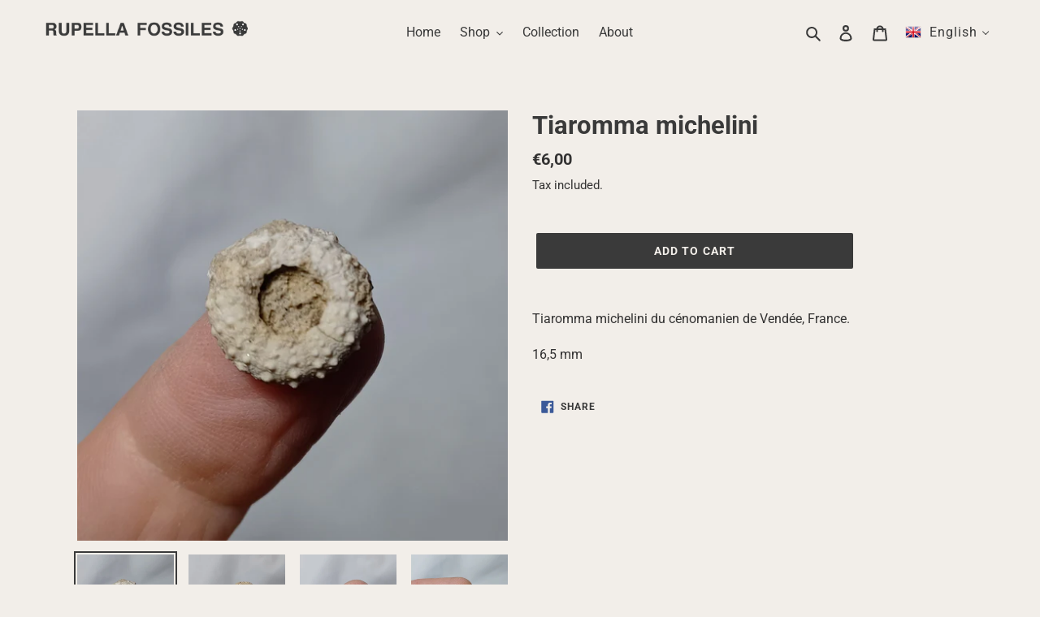

--- FILE ---
content_type: text/css
request_url: https://rupellafossiles.com/cdn/shop/t/1/assets/translation-lab-language-dropdown.css?v=29605794193239314921605354730
body_size: 25
content:
.translation-lab-language-dropdown-container{position:relative;display:inline-block;line-height:1;letter-spacing:1px;text-transform:capitalize;vertical-align:middle;z-index:9999}.translation-lab-language-dropdown-container.mobile{display:none}.translation-lab-language-dropdown-container img{max-width:none;width:20px}.translation-lab-language-dropdown-container span{padding:0 5px}.translation-lab-language-dropdown-container .language-option,.translation-lab-language-dropdown-container .current-lang{display:inline-block}.translation-lab-language-dropdown-container .language-option-mobile,.translation-lab-language-dropdown-container .current-lang-mobile{display:none;text-transform:uppercase}.translation-lab-dropdown{position:relative;display:inline-block;padding:4px 16px 4px 10px;cursor:pointer;width:auto;background-color:transparent;white-space:nowrap}.translation-lab-dropdown:after{content:"";position:absolute;top:44%;display:inline-block;border:1px solid #3a3a3a;width:6px;height:6px;border-left:0;border-top:0;-webkit-transform:rotate(45deg) translateY(-50%);-ms-transform:rotate(45deg) translateY(-50%);transform:rotate(45deg) translateY(-50%);transition:all .3s ease}.translation-lab-dropdown.open:after{-webkit-transform:rotate(-135deg) translateY(0%);-ms-transform:rotate(-135deg) translateY(0%);transform:rotate(-135deg) translateY(0)}.translation-lab-dropdown span,.translation-lab-dropdown img{vertical-align:middle}.translation-lab-dropdown-content{display:none;position:absolute;list-style:none;margin:0;min-width:100%;width:auto;font-size:14px;font-weight:400;background-color:#fff;box-shadow:0 8px 16px #0003;padding:6px 12px;text-align:left;z-index:1}.translation-lab-dropdown-content.open{display:block}.translation-lab-dropdown-content li{display:block!important;padding:6px 0!important;cursor:pointer;transition:all .2s ease;color:#333;margin:0;white-space:nowrap}.translation-lab-floating-dropdown-content li:before,.translation-lab-floating-dropdown-content li:after{content:none!important}.translation-lab-dropdown-content li:hover{opacity:.7}.translation-lab-dropdown-content li img{width:20px}.translation-lab-dropdown-content li *{vertical-align:middle}.current-flag,.current-lang{display:inline-block;vertical-align:middle}.is-light .translation-lab-dropdown,.header-wrapper--transparent .translation-lab-dropdown,.hero__header .translation-lab-dropdown,.Header--transparent .translation-lab-dropdown,html:not(.supports-no-js) body:not(.navigation-open) .site-header--transparent:not(.site-header--fixed) .translation-lab-dropdown{color:#fff}.is-light .translation-lab-dropdown:after,.header-wrapper--transparent .translation-lab-dropdown:after,.hero__header .translation-lab-dropdown:after,.Header--transparent .translation-lab-dropdown:after,html:not(.supports-no-js) body:not(.navigation-open) .site-header--transparent:not(.site-header--fixed) .translation-lab-dropdown:after{border-color:#fff}@media all and (max-width: 460px){.current-flag,.translation-lab-dropdown-content li img{display:none}}@media all and (max-width: 540px){.translation-lab-language-dropdown-container .language-option,.translation-lab-language-dropdown-container .current-lang{display:none}.translation-lab-language-dropdown-container .language-option-mobile,.translation-lab-language-dropdown-container .current-lang-mobile{display:inline-block}}@media screen and (max-width: 1239px){.translation-lab-language-dropdown-container.mobile{display:inline-block}}
/*# sourceMappingURL=/cdn/shop/t/1/assets/translation-lab-language-dropdown.css.map?v=29605794193239314921605354730 */
